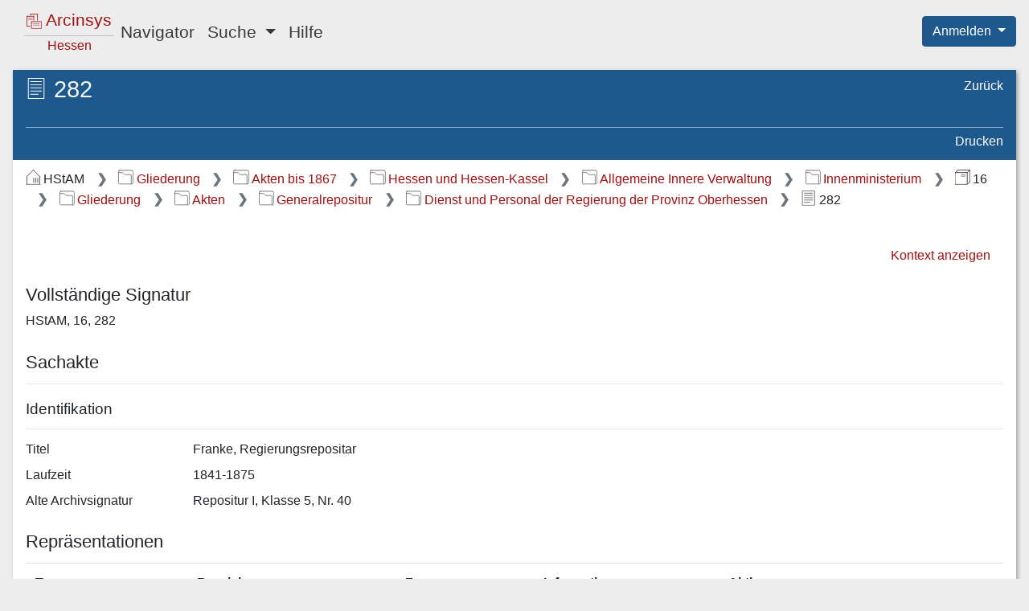

--- FILE ---
content_type: text/css;charset=UTF-8
request_url: https://arcinsys.hessen.de/arcinsys/styles_RD/popover/popover.css
body_size: 265
content:

.popover-header {
    color: white;
    background-color: #1e588c;
}

/*Fixes the blurry font bug in Chrome-browser.*/
/*https://stackoverflow.com/questions/37710595/blurry-css-tooltips-on-chrome-on-windows*/
.popover {
    font-family: "Helvetica Neue",Helvetica,Arial,sans-serif !important;
    font-size: 0.9rem;
}
